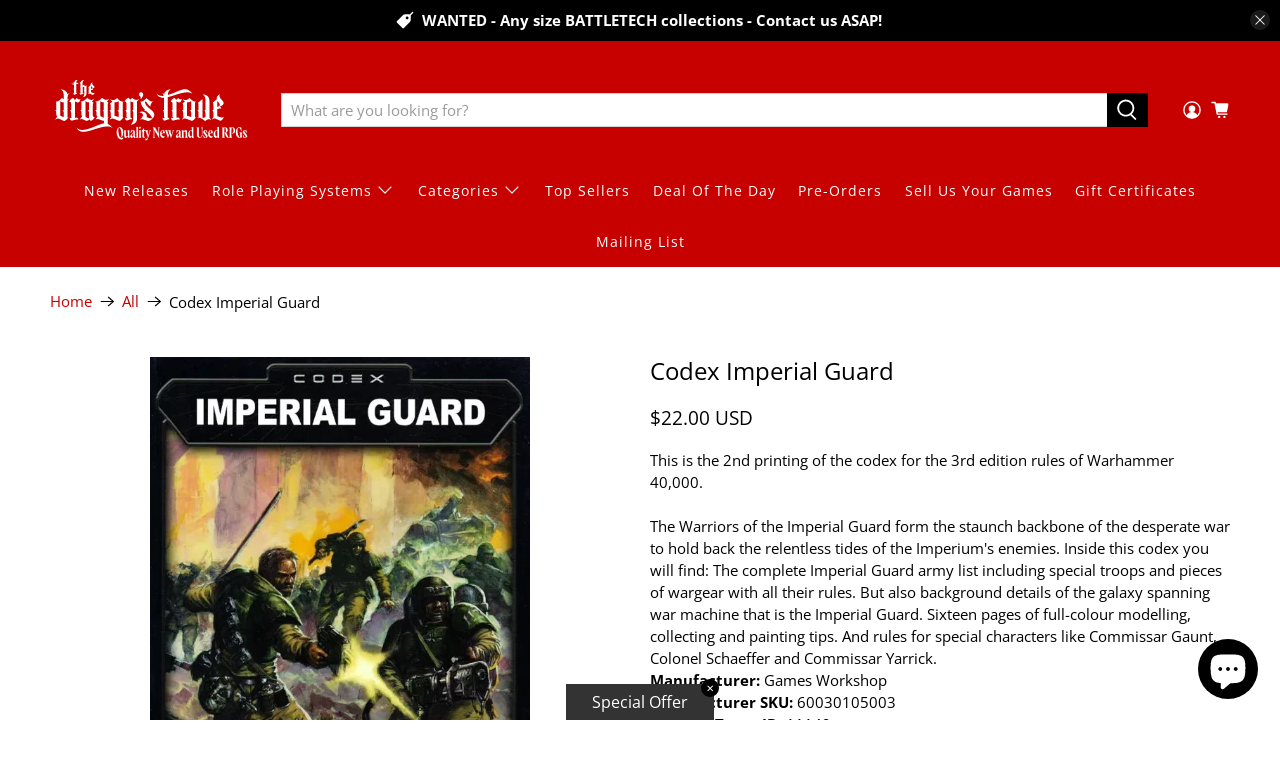

--- FILE ---
content_type: image/svg+xml
request_url: https://www.dragonstrove.com/cdn/shop/files/dragons_trove_logo_tagline_white_3x_671e2f81-740b-4323-b204-ab415e4335ea_200x.svg?v=1679949445
body_size: 5626
content:
<?xml version="1.0" encoding="utf-8"?>
<!-- Generator: Adobe Illustrator 27.3.1, SVG Export Plug-In . SVG Version: 6.00 Build 0)  -->
<svg version="1.1" id="Layer_1" xmlns="http://www.w3.org/2000/svg" xmlns:xlink="http://www.w3.org/1999/xlink" x="0px" y="0px"
	 viewBox="0 0 484.1 227.6" style="enable-background:new 0 0 484.1 227.6;" xml:space="preserve">
<style type="text/css">
	.st0{fill:#FFFFFF;}
	.st1{fill:#FFFFFF;stroke:#FFFFFF;stroke-width:0.35;stroke-miterlimit:10;}
</style>
<g>
	<g>
		<g>
			<path class="st0" d="M67.2,51.8c-0.8-0.8-1.7-1.2-2.7-1.2c-1,0-2.2,0.1-3.4,0.4v21.9c0.6,0,1.1,0.2,1.4,0.5c0.3,0.4,0.6,1,0.7,2
				c-0.3-0.3-0.8-0.4-1.4-0.3c-0.6,0.1-1.2,0.3-1.9,0.5c-0.7,0.3-1.4,0.5-2,0.8c-0.6,0.3-1.2,0.4-1.6,0.4c-0.7-0.2-1.3-0.6-1.8-1.4
				c-0.5-0.7-0.6-1.7-0.2-2.9c0.2,0.5,0.6,0.7,1.1,0.8c0.5,0,1.2,0,2.2-0.1c-0.5-0.1-1-0.3-1.3-0.6c-0.3-0.3-0.5-0.8-0.5-1.4v-5.1
				c0-0.8-0.2-1.4-0.4-2c-0.2-0.5-0.7-0.9-1.3-1.1c0.7-0.3,1.2-0.4,1.7-0.4V52.2c-1.3,0.2-2.5,0.1-3.6-0.4c-1.1-0.4-2-1.5-2.7-3.1
				c1.2,1,2.3,1.4,3.2,1.5c1,0,1.9-0.1,2.9-0.5c-0.1-0.7-0.3-1.4-0.8-2c-0.4-0.6-1-1.1-1.8-1.4c1.1,0,2.1,0.2,3.1,0.6
				c0.5-1.8,1.5-3.3,3-4.4c1.5-1.1,3.5-1.6,6.1-1.6c-0.8,0.3-1.5,0.7-2,1.2c-0.5,0.5-0.9,1.1-1.2,1.7c-0.3,0.6-0.5,1.3-0.6,2
				c-0.1,0.7-0.2,1.3-0.2,2c0.5-0.1,1.1-0.2,1.9-0.1c0.8,0.1,1.5,0.5,2.1,1.1C65.8,49.3,66.5,50.4,67.2,51.8z"/>
		</g>
		<g>
			<path class="st0" d="M88.1,53.7c-0.1,0.7-0.5,1.4-1.1,2.1c-0.6,0.7-1.3,1.3-2.2,1.8c0.3,0.2,0.6,0.5,0.9,0.7
				c0.3,0.2,0.7,0.5,1,0.7c-0.7-0.1-1,0.8-1,2.8v12.3c0,2.4-0.8,4.4-2.4,6c-1.6,1.6-3.9,2.4-7,2.4c1-0.3,1.8-0.9,2.3-1.6
				c0.5-0.7,1-1.5,1.2-2.4c0.3-0.9,0.4-1.7,0.5-2.5c0-0.8,0.1-1.5,0.1-2.1v-5c0-0.7-0.2-1.2-0.4-1.7c-0.2-0.5-0.6-0.8-1.2-1
				c0.7-0.3,1.2-0.4,1.6-0.4v-7.5c-1.2-0.1-2.3-0.6-3.4-1.4l-0.4,0.3v2.3v4.5v8.9c0.6,0,1.1,0.1,1.4,0.5c0.3,0.4,0.6,1,0.7,2
				c-0.3-0.3-0.8-0.4-1.4-0.3c-0.6,0.1-1.2,0.3-1.9,0.5c-0.7,0.3-1.4,0.5-2,0.8c-0.6,0.3-1.2,0.4-1.6,0.4c-0.7-0.2-1.3-0.6-1.8-1.3
				c-0.5-0.7-0.6-1.7-0.2-2.9c0.2,0.5,0.6,0.7,1.1,0.8c0.5,0,1.2,0,2.1-0.1c-0.5-0.1-1-0.3-1.3-0.6c-0.3-0.3-0.5-0.8-0.5-1.4v-2.5
				c-0.1-0.6-0.3-1.2-0.5-1.6c-0.2-0.5-0.6-0.8-1.2-0.9c0.7-0.3,1.2-0.4,1.7-0.4V61v-1.2c0-0.7-0.1-1.2-0.2-1.4
				c-0.2-0.3-0.7-0.5-1.4-0.7c0.6,0,1.1-0.1,1.6-0.2v-5.3v-0.4c0-0.4,0-0.9-0.1-1.4c-0.1-0.5-0.2-1-0.4-1.5c-0.2-0.5-0.5-1-0.8-1.4
				c-0.4-0.4-0.8-0.7-1.5-1c1.1,0,2.2,0.2,3.1,0.6c0.5-1.8,1.5-3.2,3-4.3c1.5-1.1,3.5-1.7,6.1-1.6c-1,0.3-1.8,0.9-2.3,1.6
				c-0.5,0.7-1,1.5-1.3,2.4c-0.3,0.9-0.5,1.7-0.5,2.5c0,0.8-0.1,1.5-0.1,2.1v5.3c0.4-0.4,0.9-0.8,1.3-1.1c0.4-0.4,0.9-0.8,1.3-1.4
				c0.6,0.8,1.3,1.4,2.1,1.9c0.8,0.5,1.6,0.8,2.5,0.9c0.9,0.1,1.7,0.1,2.4-0.1C86.9,54.8,87.5,54.4,88.1,53.7z"/>
		</g>
		<g>
			<path class="st0" d="M103.2,72.9c0.7-0.1,1.2-0.2,1.6-0.3c0.3-0.1,0.7-0.3,1.1-0.6c-0.5,1-1.1,1.9-1.6,2.8
				c-0.6,0.9-1.6,1.8-2.9,2.6c-1.7-0.7-3.2-1.3-4.5-1.9c-1.3-0.6-2.6-1.1-3.9-1.4c-0.9,0.1-1.5,0.3-2,0.6c-0.5,0.3-0.9,0.6-1.5,1.1
				c0.2-0.6,0.5-1.1,0.8-1.7c0.3-0.6,0.7-1.1,1.1-1.6v-2.1c0-0.7-0.2-1.3-0.4-1.8c-0.2-0.5-0.7-0.8-1.3-1c0.7-0.3,1.2-0.4,1.7-0.4
				v-6c-0.1-1.9-0.5-2.8-1.1-2.8c1.1-0.7,2.1-1.5,2.9-2.3c0.8-0.8,1.7-1.4,2.6-1.9c-0.3-1.3-0.1-2.7,0.6-4s2.1-2.6,4.2-3.8
				c-0.7,0.8-1.1,1.5-1.1,2.3c0,0.8,0.2,1.6,0.5,2.3c0.3,0.7,0.7,1.4,1.3,2c0.5,0.6,1,1.1,1.4,1.5l1.7,1.9c0.6,0.9,0.8,0.4,0.8,1.1
				c0,0.7-0.3,1.3-0.8,1.9c-0.5,0.6-1.1,1.1-1.9,1.6c-0.8,0.5-1.6,0.9-2.5,1.4c0.4,0.2,0.8,0.5,1.3,1.1c0.4,0.5,0.8,1.2,1.3,1.9
				c-0.8-0.6-1.7-0.8-2.7-0.6c-1,0.2-2.1,0.5-3.1,0.9v5.1c1.1,0.4,2.3,0.8,3.5,1.2S102.5,72.8,103.2,72.9z M99.9,59
				c-0.2-0.5-1.8-1.3-2.2-1.8c-0.2-0.2-0.4-0.5-0.5-0.6c-0.2-0.2-0.3-0.4-0.5-0.6v6.9c0.6-0.2,1.1-0.4,1.6-0.6
				c0.5-0.2,0.9-0.5,1.3-0.8c0.3-0.3,0.5-0.7,0.6-1C100.3,60,100.2,59.5,99.9,59z"/>
		</g>
		<g>
			<path class="st0" d="M42.7,86.8c-0.3,1.5-1.1,3-2.6,4.5V132c0.7-0.3,1.4-0.6,2-1c-0.6,0.9-1.2,1.7-1.7,2.5
				c-0.6,0.8-1.2,1.6-1.9,2.5c-0.7,0.9-1.6,1.7-2.6,2.4c-1,0.8-2.2,1.5-3.6,2.2c-1.8-0.6-3.3-1.2-4.6-1.8c-1.3-0.6-2.5-1.2-3.5-1.7
				c-1.1-0.5-2.1-1-3.2-1.5c-1.1-0.5-2.3-0.8-3.6-1.1c-1.9,0.2-3.3,0.5-4.2,1.1c-0.9,0.6-1.9,1.2-3.1,2c0.6-1.2,1.3-2.4,2-3.7
				c0.8-1.3,1.9-2.4,3.3-3.3c-1.8-1.6-2.7-4.1-2.7-7.5v-4.2c-0.2-0.9-0.5-1.7-0.9-2.4c-0.4-0.7-1.1-1.2-2-1.4
				c0.9-0.4,1.9-0.6,2.9-0.6V94.8c-0.4-0.3-1.1-0.6-2-0.9c3.4-0.2,6.3-1,8.6-2.6c2.3-1.6,4.8-3.8,7.4-6.7c1.1,1.3,2.4,2.4,4,3.3
				v-8.4c0-1,0-2.3-0.1-3.7c-0.1-1.4-0.4-2.9-0.8-4.5c-0.5-1.5-1.2-2.9-2.2-4.2c-1-1.3-2.4-2.2-4.2-2.8c4.6-0.1,8.2,0.9,10.9,2.9
				c2.7,2,4.5,4.6,5.3,7.7c1.6-0.7,3.5-1,5.6-1c-1,0.3-1.9,0.9-2.6,1.6c-0.7,0.7-1.2,1.5-1.5,2.4c-0.3,0.9-0.6,1.7-0.7,2.6
				c-0.1,0.9-0.2,1.7-0.2,2.5c-0.1,0.4-0.1,0.8-0.1,1.1c0,0.3,0,0.6,0,1v4C41.2,88.3,42.1,87.6,42.7,86.8z M23,128.4
				c1.3,0.3,2.6,0.6,3.9,1.1c1.3,0.5,2.6,1,3.8,1.5v-11.8c-0.2-1-0.5-1.9-0.9-2.7c-0.4-0.8-1.1-1.3-2-1.5c0.6-0.3,1.1-0.4,1.6-0.5
				c0.5-0.1,0.9-0.1,1.3-0.1V95.4c-1.3,0-2.6-0.2-4-0.6c-1.4-0.4-2.6-1-3.8-2l-0.6,0.5v29.5c0,0.9,0,1.9,0.1,2.7
				C22.3,126.5,22.6,127.4,23,128.4z"/>
		</g>
		<g>
			<path class="st0" d="M62.4,84.4c0.7,1.1,1.3,1.9,2,2.5c0.6,0.6,1.3,0.9,2,1.1c0.7,0.2,1.4,0.2,2.2,0.1c0.8-0.1,1.6-0.4,2.6-0.7
				c-0.3,1.5-0.7,3-1.3,4.3c-0.6,1.3-1.4,2.3-2.4,3c-1,0.7-2.2,0.9-3.6,0.8c-1.5-0.2-3.2-1-5.2-2.6l-0.6,0.4v39.2
				c0.5,0,1.2-0.1,2-0.2c0.9-0.1,1.7-0.1,2.5,0.1c0.8,0.2,1.6,0.7,2.3,1.3c0.7,0.7,1.2,1.8,1.5,3.5c-0.5-0.5-1.6-0.7-3.1-0.5
				c-1.6,0.2-3.3,0.5-5,0.9c-1.8,0.4-3.5,0.9-5.1,1.3c-1.6,0.4-2.8,0.6-3.6,0.6c-1.2-0.3-2.3-1.2-3.3-2.4c-1-1.3-1.1-3-0.4-5.1
				c0.5,0.8,1.2,1.2,2.1,1.3c0.9,0.1,2.2,0,3.9-0.1c-0.9-0.2-1.7-0.5-2.3-1c-0.6-0.5-0.9-1.4-0.9-2.6v-9.2c-0.2-1.3-0.4-2.4-0.8-3.4
				c-0.4-1-1.2-1.6-2.4-2c1.3-0.5,2.3-0.7,3.2-0.6v-15c0-1.4-0.2-2.7-0.7-3.8c-0.5-1.1-1.8-1.6-3.9-1.5c0.5-0.8,1-1.6,1.3-2.4
				c0.4-0.9,0.9-1.7,1.5-2.5c0.6-0.8,1.5-1.6,2.5-2.4c1-0.8,2.4-1.6,4.2-2.2c1.8,1.6,3,3.3,3.6,5.1c0.9-0.7,1.8-1.4,2.7-2.3
				C60.5,86.4,61.4,85.4,62.4,84.4z"/>
		</g>
		<g>
			<path class="st0" d="M101.3,127.7c0.2,0.9,0.6,1.6,1.2,2.2c0.6,0.6,1.7,0.9,3.3,0.8c-0.5,0.8-1,1.6-1.4,2.4
				c-0.4,0.9-0.9,1.7-1.5,2.5c-0.6,0.8-1.4,1.6-2.5,2.4c-1.1,0.8-2.5,1.6-4.3,2.2c-0.7-0.7-1.3-1.3-1.7-1.9
				c-0.5-0.6-0.8-1.2-1.1-1.9c-0.8,0.9-1.7,1.6-2.7,2.2c-1.1,0.6-2.3,1.2-3.8,1.6c-2.1-0.4-4.3-1.2-6.5-2.3
				c-2.2-1.1-4.1-1.8-5.8-2.2c-1.3,0.2-2.2,0.3-2.8,0.4c-0.6,0.1-1.2,0.5-1.9,1.1c0.8-1.3,1.5-2.6,2.3-3.9c0.8-1.3,1.8-2.6,3.2-3.8
				c-0.9-1.4-1.4-2.9-1.4-4.6v-4.7c-0.1-1.4-0.3-2.6-0.7-3.6c-0.4-1-1.2-1.7-2.4-2c1.2-0.5,2.2-0.7,3.1-0.6V97.3
				c0-1.3-0.1-2-0.4-2.3c-0.3-0.6-1.2-1.1-2.6-1.4c3.4-0.2,6.4-1,9.1-2.6c2.6-1.6,5.3-3.8,7.9-6.7c1,1.3,2.3,2.3,3.7,3.2
				c1.4,0.9,2.9,1.4,4.5,1.7c1.5,0.3,3,0.2,4.3-0.2c1.4-0.4,2.5-1.2,3.5-2.4c-0.2,1.2-0.7,2.3-1.6,3.4c-0.9,1.1-2,2-3.3,2.9
				c1.4,1.2,2.7,2.3,4.1,3.2c-1-0.1-1.6,1.6-1.8,5V127.7z M90.2,133.8c0.4-0.1,0.8-0.1,1.1-0.2c0.3,0,0.6-0.1,1-0.2
				c-0.2-0.9-0.3-1.9-0.3-2.8c0-0.9-0.1-1.9-0.1-2.9v-7.7c-0.2-1.3-0.4-2.4-0.8-3.3c-0.4-0.9-1.2-1.6-2.4-1.9
				c1.4-0.5,2.4-0.7,3.2-0.6V95.2c-1.4,0-2.7-0.2-4-0.6c-1.3-0.4-2.6-1-3.9-2l-0.6,0.5v31.8c0,1,0,2.1,0.1,3.1
				c0.1,1.1,0.4,2.1,0.9,3c0.9,0.6,1.9,1.1,2.7,1.5C87.9,133,89,133.4,90.2,133.8z"/>
		</g>
		<g>
			<path class="st0" d="M173.3,132c0.4-0.2,0.8-0.3,1.2-0.4c0.4-0.1,0.8-0.4,1.2-0.7c-0.6,0.9-1.2,1.7-1.7,2.5
				c-0.6,0.8-1.2,1.6-1.9,2.5c-0.7,0.9-1.6,1.7-2.6,2.4c-1,0.8-2.2,1.5-3.6,2.2c-2.6-0.9-5.3-1.9-8.4-3.2c-3-1.3-5.9-2.2-8.5-2.8
				c-1.9,0.2-3.3,0.5-4.2,1.1c-0.9,0.6-2,1.2-3.1,2c0.4-1,1-2.1,1.7-3.1c0.7-1.1,1.5-2.1,2.6-3c-1-1.5-1.5-3.6-1.5-6.1v-5.1
				c-0.2-1.3-0.5-2.4-0.9-3.3c-0.4-0.9-1.2-1.6-2.3-1.9c0.7-0.3,1.3-0.4,1.8-0.5c0.5-0.1,1-0.1,1.4-0.1v-11.2c-0.2-3.3-0.8-5-1.9-5
				c1.2-0.8,2.3-1.6,3.3-2.4c1-0.9,1.9-1.7,2.9-2.4c-1.4-0.9-2.5-1.8-3.4-2.9c-0.9-1.1-1.5-2.3-1.7-3.5c0.8,1.2,1.9,2,3.3,2.4
				c1.4,0.4,3,0.4,4.6,0.2c1.6-0.3,3.2-0.8,4.7-1.7c1.5-0.9,2.7-1.9,3.6-3.2c4.8,5.9,10.1,9,16.1,9.3c-1.2,0.4-2,0.9-2.3,1.4
				c-0.2,0.3-0.3,1.2-0.3,2.4V132z M154,128.1c1.4,0.3,3,0.6,4.7,1.2c1.7,0.5,3.4,1,5.1,1.5v-10.7c-0.2-1.2-0.4-2.3-0.8-3.3
				c-0.4-1-1.2-1.6-2.4-2c0.7-0.3,1.3-0.4,1.8-0.5c0.5-0.1,1-0.1,1.4-0.1V97.3v-4.1l-0.6-0.5c-1.4,1.2-3,2-4.5,2.3
				c-1.6,0.3-3.2,0.3-4.8,0v30c0,0.5,0,1,0,1.5C153.9,127.1,153.9,127.6,154,128.1z"/>
		</g>
		<g>
			<path class="st0" d="M196.6,84.3c1,1.3,2.3,2.3,3.8,3.2c1.5,0.9,3,1.4,4.5,1.7c1.5,0.3,2.9,0.2,4.3-0.2c1.4-0.4,2.6-1.2,3.5-2.4
				c-0.2,1.1-0.6,2.2-1.4,3.1c-0.8,1-1.7,1.9-2.9,2.7v41.7c0,4.3-1.4,7.9-4.2,10.8c-2.8,2.9-7,4.4-12.7,4.3c1.8-0.6,3.2-1.5,4.2-2.8
				c1-1.3,1.7-2.7,2.2-4.2c0.5-1.5,0.8-3,0.9-4.5c0.1-1.4,0.1-2.7,0.1-3.7v-14.1c-0.1-1.3-0.3-2.4-0.8-3.3c-0.4-0.9-1.2-1.6-2.3-1.9
				c0.9-0.4,2-0.6,3.1-0.6V95c-2.2-0.2-4.3-1-6.1-2.4l-0.6,0.5v39.2c1-0.1,1.8,0.2,2.4,0.8c0.6,0.6,1.1,1.8,1.4,3.5
				c-0.6-0.5-1.4-0.7-2.5-0.5c-1.1,0.2-2.2,0.5-3.5,1c-1.2,0.5-2.4,0.9-3.6,1.4c-1.1,0.5-2.1,0.7-2.9,0.7c-1.2-0.3-2.3-1.1-3.3-2.4
				c-1-1.2-1.1-3-0.3-5.2c0.4,0.9,1.1,1.3,2,1.4c0.9,0.1,2.2,0,3.9-0.3c-0.9-0.2-1.7-0.5-2.3-1c-0.6-0.5-0.9-1.3-0.9-2.4v-9.6
				c-0.2-1.2-0.4-2.3-0.8-3.2c-0.4-0.9-1.1-1.6-2.2-1.9c0.9-0.4,2-0.6,3.1-0.6V99.2c0-1.5-0.2-2.9-0.7-4c-0.5-1.1-1.8-1.6-3.9-1.5
				c0.5-0.8,1-1.6,1.3-2.4c0.4-0.9,0.9-1.7,1.5-2.5c0.6-0.8,1.5-1.6,2.6-2.4c1.1-0.8,2.5-1.5,4.3-2.2c1.6,1.4,2.8,3.1,3.4,5
				c0.9-0.7,1.8-1.4,2.7-2.3C194.8,86.1,195.7,85.2,196.6,84.3z"/>
		</g>
		<g>
			<path class="st0" d="M223,78.2c-0.4,1.4-1.3,3.3-2.9,5.8c-1.8,2.8-3.1,4.1-3.8,3.8c1.1-2.2,1.4-4,0.8-5.6
				c-1.2-0.6-2.1-1.4-2.8-2.3c-0.7-0.9-1.1-1.9-1.1-2.9c0-7.5,5.4-6.6,6.9-5.8C222.9,73.2,223.8,75.5,223,78.2z"/>
		</g>
		<g>
			<path class="st0" d="M227.9,97.5c0.8,2.2,2,4.2,3.6,6.1c1.7,1.8,3.5,3.6,5.4,5.2c1.9,1.7,3.8,3.3,5.8,4.9c1.9,1.6,3.5,3.3,4.9,5
				c1.3,1.7,2.1,3.5,2.4,5.4c0.3,1.9-0.1,3.9-1.3,6.1c-1.4,2.5-3.2,4.7-5.4,6.6c-2.3,1.9-4.8,3.2-7.6,3.8c-2.5-0.4-5-1.2-7.6-2.3
				c-2.6-1.1-5-1.8-7.1-2.2c-1.5,0.2-2.7,0.3-3.4,0.4c-0.7,0.1-1.5,0.5-2.4,1.1c0.7-0.9,1.6-1.8,2.6-2.9c1.1-1.1,0.8-1,1.8-2.2
				c1-1.2,1.8-2.4,2.4-3.6c0.6-1.2,0.9-2.4,0.7-3.6c-0.2-0.9-0.6-1.6-1.2-2.4c-0.6-0.7-1.4-1.3-2.2-1.8c-0.8-0.5-1.7-0.8-2.7-0.9
				c-1-0.1-1.9,0-2.6,0.3c1-1.4,2.3-2.2,3.8-2.6c1.5-0.4,3.1-0.4,4.6-0.1c1.5,0.3,3,0.9,4.3,1.7c1.4,0.8,2.4,1.7,3.1,2.7
				c2.2,2.5,2.7,7.4,1.8,8.7c1.4,0.7,2.8,1.3,4,1.9c1.2,0.6,2.6,1,4.2,1.3c1.1-0.1,2-0.2,2.7-0.4c0.7-0.2,1.4-0.5,2-0.8
				c-0.3-1.1-0.8-2.3-1.6-3.5c-0.8-1.2-1.8-2.5-3-3.8c-1.2-1.3-2.5-2.7-4-4c-1.4-1.4-2.9-2.8-4.5-4.2c-0.9-0.7-1.9-1.2-2.8-1.5
				c-0.9-0.3-1.9-0.1-2.8,0.4c0.4-1.4,1-2.4,1.7-2.8c-2.5-2.6-4.6-5.2-6.5-7.9c-1.9-2.7-2.9-5.5-3.2-8.3c-0.1-0.4-0.1-1-0.1-1.8
				c-0.3-0.6-1.2-1.1-2.6-1.4c3.4-0.2,6.3-1,8.7-2.6c2.4-1.6,4.9-3.8,7.5-6.7c1,1.3,2.3,2.6,3.8,3.8c1.5,1.3,3.1,2.3,4.6,3.2
				c1.5,0.9,3,1.4,4.4,1.5c1.4,0.2,2.5-0.2,3.3-1.2c-0.3,0.6-0.7,1.1-1.2,1.5c-0.4,0.4-0.9,0.9-1.3,1.3c-1.5,1.7-2.7,3.7-3.5,6.1
				c-0.8,2.3-0.8,1.8-0.1,4.6c-3.4-1.9-9.5-7.4-8.7-9.9c-0.7-0.3-1.4-0.7-2.2-1.2c-0.8-0.4-1.6-0.9-2.4-1.5l-0.6,0.5
				c0,0.7,0,1.4,0.1,2C227.7,96.1,227.8,96.8,227.9,97.5z"/>
		</g>
	</g>
	<g>
		<g>
			<path class="st0" d="M307.9,84.3c0.7,1.1,1.3,1.9,2,2.5c0.6,0.6,1.3,0.9,2,1.1c0.7,0.2,1.4,0.2,2.2,0.1c0.8-0.1,1.6-0.4,2.6-0.7
				c-0.3,1.5-0.7,3-1.3,4.3c-0.6,1.3-1.4,2.3-2.4,3c-1,0.7-2.2,0.9-3.6,0.8c-1.4-0.2-3.2-1-5.2-2.6l-0.6,0.4v39.2
				c0.5,0,1.2-0.1,2-0.2c0.9-0.1,1.7-0.1,2.5,0.1c0.8,0.2,1.6,0.7,2.3,1.3c0.7,0.7,1.2,1.8,1.5,3.5c-0.5-0.5-1.6-0.7-3.1-0.5
				c-1.6,0.2-3.3,0.5-5,0.9c-1.8,0.4-3.5,0.9-5.1,1.3c-1.6,0.4-2.8,0.6-3.6,0.6c-1.2-0.3-2.3-1.2-3.3-2.4c-1-1.3-1.1-3-0.4-5.1
				c0.5,0.8,1.2,1.2,2.1,1.3c0.9,0.1,2.2,0,3.9-0.1c-0.9-0.2-1.7-0.5-2.3-1c-0.6-0.5-0.9-1.4-0.9-2.6v-9.2c-0.2-1.3-0.4-2.4-0.8-3.4
				c-0.4-1-1.2-1.6-2.4-2c1.3-0.5,2.3-0.7,3.2-0.6v-15c0-1.4-0.2-2.7-0.7-3.8c-0.5-1.1-1.8-1.6-3.9-1.5c0.5-0.8,1-1.6,1.3-2.4
				c0.4-0.9,0.9-1.7,1.5-2.5c0.6-0.8,1.5-1.6,2.5-2.4c1-0.8,2.4-1.6,4.2-2.2c1.8,1.6,3,3.3,3.6,5.1c0.9-0.7,1.8-1.4,2.7-2.3
				C306.1,86.2,307,85.3,307.9,84.3z"/>
		</g>
		<g>
			<path class="st0" d="M348.7,131.8c0.4-0.2,0.8-0.3,1.2-0.4c0.4-0.1,0.8-0.4,1.2-0.7c-0.6,0.9-1.2,1.7-1.7,2.5
				c-0.6,0.8-1.2,1.6-1.9,2.5c-0.7,0.9-1.6,1.7-2.6,2.4c-1,0.8-2.2,1.5-3.6,2.2c-2.6-0.9-5.3-1.9-8.4-3.2c-3-1.3-5.9-2.2-8.5-2.8
				c-1.9,0.2-3.3,0.5-4.2,1.1c-0.9,0.6-2,1.2-3.1,2c0.4-1,1-2.1,1.7-3.1c0.7-1.1,1.5-2.1,2.6-3c-1-1.5-1.5-3.6-1.5-6.1v-5.1
				c-0.2-1.3-0.5-2.4-0.9-3.3c-0.4-0.9-1.2-1.6-2.3-1.9c0.7-0.3,1.3-0.4,1.8-0.5c0.5-0.1,1-0.1,1.4-0.1v-11.2c-0.2-3.3-0.8-5-1.9-5
				c1.2-0.8,2.3-1.6,3.3-2.4c1-0.9,1.9-1.7,2.9-2.4c-1.4-0.9-2.5-1.8-3.4-2.9c-0.9-1.1-1.5-2.3-1.7-3.5c0.8,1.2,1.9,2,3.3,2.4
				c1.4,0.4,3,0.4,4.6,0.2c1.6-0.3,3.2-0.8,4.7-1.7c1.5-0.9,2.7-1.9,3.6-3.2c4.8,5.9,10.1,9,16.1,9.3c-1.2,0.4-2,0.9-2.3,1.4
				c-0.2,0.3-0.3,1.2-0.3,2.4V131.8z M329.4,128c1.4,0.3,3,0.6,4.7,1.2c1.7,0.5,3.4,1,5.1,1.5v-10.7c-0.2-1.2-0.4-2.3-0.8-3.3
				c-0.4-1-1.2-1.6-2.4-2c0.7-0.3,1.3-0.4,1.8-0.5c0.5-0.1,1-0.1,1.4-0.1V97.2v-4.1l-0.6-0.5c-1.4,1.2-3,2-4.5,2.3
				c-1.6,0.3-3.2,0.3-4.8,0v30c0,0.5,0,1,0,1.5C329.3,127,329.3,127.5,329.4,128z"/>
		</g>
		<g>
			<path class="st0" d="M386.1,135.4c0.8,1.1,1.2,2.3,1.4,3.5c-0.8-1.1-1.8-1.9-3-2.3c-1.2-0.4-2.5-0.5-3.9-0.3
				c-1.4,0.3-2.7,0.8-4,1.7c-1.3,0.9-2.5,1.9-3.4,3.2c-1.2-1.4-2.5-2.7-4-3.8c-1.5-1.1-3.1-2-4.7-2.8c-1.7-0.8-3.3-1.4-5-1.9
				c-1.7-0.5-3.3-0.7-4.9-0.8c1.3-0.4,2-0.9,2.2-1.4c0.3-0.3,0.4-0.9,0.4-2v-8.4c-0.2-1.2-0.5-2.2-0.9-3.1s-1.1-1.5-2.2-1.9
				c1.3-0.4,2.3-0.6,3.1-0.6v-13c-0.2-3.4-0.8-5.1-1.9-5c2.3-1.4,4.3-3,5.9-4.7c1.7-1.7,3.5-2.8,5.4-3.5v15.3v24.8v4.1l3.2,0.5
				c1.3-1,2.6-1.7,4-2.2v-10.6c-0.2-1.2-0.4-2.3-0.8-3.2c-0.4-0.9-1.1-1.6-2.2-1.9c0.9-0.4,2-0.6,3.1-0.6V91.6c0-1,0-2.3-0.1-3.8
				c-0.1-1.5-0.4-3-0.9-4.5c-0.5-1.5-1.3-2.9-2.2-4.2c-1-1.3-2.4-2.3-4.2-2.9c5.6,0,9.8,1.5,12.7,4.3c2.8,2.9,4.2,6.5,4.2,10.9v41
				C384.3,133.3,385.3,134.3,386.1,135.4z"/>
		</g>
		<g>
			<path class="st0" d="M414.2,132.2c1.3-0.2,2.2-0.3,2.8-0.5c0.6-0.2,1.2-0.6,1.9-1.2c-0.9,1.7-1.9,3.4-2.9,5
				c-1,1.6-2.8,3.2-5.2,4.6c-3-1.2-5.6-2.3-8-3.4c-2.3-1.1-4.7-1.9-7-2.5c-1.5,0.2-2.7,0.5-3.5,1c-0.8,0.5-1.7,1.2-2.6,1.9
				c0.4-1,0.9-2,1.4-3.1c0.5-1,1.2-2,2-2.9v-11.6c-0.1-1.2-0.3-2.2-0.8-3.1c-0.4-0.9-1.2-1.5-2.3-1.9c1.2-0.5,2.2-0.7,3.1-0.6v-13
				c-0.2-3.3-0.8-5-1.9-5c2-1.3,3.7-2.6,5.2-4c1.5-1.4,3-2.5,4.7-3.4c-0.6-2.4-0.2-4.8,1.1-7.2c1.3-2.4,3.8-4.7,7.5-6.7
				c-1.3,1.4-1.9,2.7-1.9,4.2c0,1.4,0.3,2.8,0.8,4.1c0.6,1.3,1.3,2.5,2.2,3.6c0.9,1.1,1.7,2,2.4,2.7l3.1,3.5c1,1.5,1.5,2.9,1.5,4.2
				c0,1.2-0.5,2.4-1.3,3.5c-0.9,1.1-2,2-3.4,2.9c-1.4,0.9-2.9,1.7-4.5,2.4c0.8,0.3,1.5,1,2.2,1.9c0.7,0.9,1.5,2.1,2.4,3.5
				c-1.5-1.1-3.1-1.4-4.9-1c-1.8,0.4-3.7,1-5.6,1.7v17c2,0.7,4.2,1.4,6.3,2.2C411.1,131.5,412.9,132,414.2,132.2z M408.2,99.5
				c-0.4-0.9-1-1.9-1.7-2.8c-0.7-0.9-1.5-1.8-2.2-2.6c-0.3-0.4-0.7-0.8-1-1.2c-0.3-0.3-0.6-0.7-0.8-1.2v14.6c1-0.3,2-0.7,2.9-1.2
				c0.9-0.4,1.6-0.9,2.2-1.5c0.6-0.6,1-1.2,1.2-1.9C408.9,101.2,408.7,100.4,408.2,99.5z"/>
		</g>
	</g>
	<g>
		<path class="st0" d="M140,149c-0.9-0.5-1.8-1-2.7-1.4c0.1-1.5,0.1-3.5,0.1-4.3v-8.9c0.4-0.6,0.8-1.2,1.1-1.8
			c0.3-0.6,0.6-1.2,0.9-1.8c-0.4,0.3-0.8,0.5-1.1,0.7c-0.3,0.2-0.6,0.4-1,0.6V101c0.1-3.3,0.7-5,1.9-5c-1.7-1.1-3.1-2.2-4.2-3.2
			c1.4-0.8,2.5-1.7,3.3-2.8c0.8-1.1,1.4-2.3,1.5-3.5c-0.9,1.2-2.1,2-3.4,2.4c-1.4,0.4-2.8,0.4-4.3,0.2c-1.5-0.3-3-0.8-4.5-1.7
			c-1.5-0.9-2.7-1.9-3.7-3.2c-2.6,2.9-5.3,5.1-7.9,6.7c-2.6,1.6-5.6,2.5-9,2.7c1.3,0.3,2.1,0.7,2.6,1.3c0.1,0.2,0.2,0.4,0.3,0.8
			c0.1,0.4,0.1,0.9,0.1,1.6v16.6c-0.8,0-1.8,0.2-3.1,0.6c0.9,0.3,1.6,0.9,2.1,1.7c0.5,0.8,0.8,1.7,1,2.7v4.2c0,3.4,0.9,5.9,2.7,7.5
			c-1.2,1-2.2,2.1-2.9,3.2c-0.8,1.1-1.6,2.3-2.4,3.5c0.8-0.6,1.5-1,2.3-1.2c0.8-0.2,1.9-0.3,3.5-0.5c2.1,0.3,4.5,1.1,7,2.2
			c2.6,1.1,5.1,1.9,7.7,2.3h0.1v3.3v2.5c-1.8,0.4-3.7,0.9-5.8,1.6c-3.3,1.1-6.7,2.4-10.4,3.9c-3.6,1.5-7.4,3-11.2,4.5
			c-3.9,1.5-7.7,2.9-11.4,4c-4.9,1.5-9.8,2-9.8,2c-3.7,0.4-7,0.2-10-0.7c-3-0.9-5.6-2.7-7.6-5.4c1.6,4.3,4,7.3,7.1,8.8
			c3.1,1.5,6.8,2.2,10.9,2c3.9-0.2,9.5-1.4,9.5-1.4c3.4-0.8,6.9-1.7,10.6-2.9c3.7-1.2,7.3-2.3,11-3.5c3.7-1.2,7.3-2.2,10.9-3.1
			c3.6-0.9,7-1.5,10.4-1.9c3.3-0.3,6.4-0.2,9.3,0.3c2.9,0.6,5.4,1.7,7.7,3.5C146.2,153.7,143.2,150.8,140,149z M127.9,114.1
			c-0.8,0-1.8,0.2-3.1,0.6c1.1,0.3,1.9,1,2.2,1.9c0.4,0.9,0.7,1.9,0.8,3.1v12.8c-1.2-0.4-2.3-0.9-3.5-1.5c-1.1-0.6-2.5-1.2-4.1-1.9
			c-0.4-0.9-0.7-1.9-0.8-2.9c-0.1-1-0.2-2-0.2-2.9v-30l0.8-0.5c1.2,0.9,2.5,1.6,3.8,2c1.4,0.4,2.7,0.6,4,0.5V114.1z"/>
	</g>
	<g>
		<path class="st0" d="M333.7,66.3c-0.9-0.5-1.8-1-2.7-1.4l0,0c-4.6-2.4-9.3-1.5-9.3-1.5c-1.8,0.4-3.7,0.9-5.8,1.6
			c-3.3,1.1-6.7,2.4-10.4,3.9c-3.6,1.5-7.4,3-11.2,4.5c-3.9,1.5-7.7,2.9-11.4,4c0-1.1,0.1-2.3,0.3-3.6c0.2-1.3,0.6-2.6,1.1-3.9
			c0.5-1.3,1.3-2.4,2.2-3.5c1-1.1,2.2-1.9,3.8-2.4c-4.6,0-8.3,1-11,2.9c-2.7,2-4.5,4.5-5.4,7.7c-1.7-0.7-3.5-1-5.5-0.9
			c1.4,0.4,2.5,1.2,3.1,2.3c0.6,1.1,1.1,2.3,1.5,3.5c-3.7,0.4-7,0.2-10-0.7c-3-0.9-5.6-2.7-7.6-5.4c1.6,4.3,4,7.3,7.1,8.8
			c3.1,1.5,6.8,2.2,10.9,2v30.2c-0.8-0.1-1.8,0.1-3.2,0.6c1.2,0.3,2,1,2.4,1.9c0.4,0.9,0.7,2.1,0.8,3.5v9.2c0,1.2,0.3,2,0.9,2.5
			c0.6,0.5,1.4,0.8,2.3,1c-1.7,0.3-3,0.3-3.9,0.3c-0.9-0.1-1.6-0.5-2-1.3c-0.8,2.1-0.7,3.8,0.3,5c1,1.2,2.1,2.1,3.3,2.5
			c0.8,0,1.7-0.2,2.9-0.7c1.1-0.5,2.3-0.9,3.5-1.4c1.2-0.5,2.3-0.8,3.4-1c1.1-0.2,1.9,0,2.4,0.5c-0.3-1.8-0.7-3-1.3-3.6
			c-0.6-0.6-1.4-0.9-2.4-0.9V129V82.6c3.4-0.8,6.9-1.7,10.6-2.9c3.7-1.2,7.3-2.3,11-3.5c3.7-1.2,7.3-2.2,10.9-3.1
			c3.6-0.9,7-1.5,10.4-1.9c3.3-0.3,6.4-0.2,9.3,0.3c2.9,0.6,5.4,1.7,7.7,3.5C339.9,71,336.9,68.1,333.7,66.3z"/>
	</g>
</g>
<g>
	<path class="st1" d="M160.2,181.8c1.5-1,2.7-1.3,4-1.2c-3.5-1.8-5.2-7.1-5.2-12.2c0-6.5,2.5-12.8,7.9-12.8c5.4,0,7.8,6.6,7.8,12.8
		c0,6.4-2.4,12.6-7.6,12.8c1.3,0.4,2.6,0.8,4.1,0.8c1.6,0,2.6-0.5,2.6-1.5h0.1c0.1,0.1,0.5,0.5,0.5,1.3c0,1.5-1.4,3.4-4.1,3.4
		C165.7,185.2,163.5,179.5,160.2,181.8z M168.4,180.2c1.6,0,2.4-2.1,2.4-6.1c0-6.2-1.9-17.5-5.7-17.5c-1.6,0-2.4,2.1-2.4,6.1
		C162.8,168.8,164.7,180.2,168.4,180.2z"/>
	<path class="st1" d="M177.5,176.5v-8.6c0-2.5-0.7-3.8-1-4.3l4.5-1v12.6c0,1.6,0.5,3,2.3,3c1.2,0,2.3-0.6,2.8-1v-9.4
		c0-2.5-0.7-3.8-1-4.3l4.5-1v14c0,2.1,0.7,3.1,1,3.6l-4.5,1v-3.3c-1.2,1.2-3.3,3.3-5.6,3.3C178.5,181.2,177.5,179.7,177.5,176.5z"/>
	<path class="st1" d="M192,177.7c0-5.3,7.5-6.1,7.5-11.5c0-0.9-0.2-2.8-1.4-2.8c-1.5,0-4.1,5.1-5,6.3H193c0.2-2.1,0.4-4.2,0.6-6.1
		c1.2-0.5,3.3-0.9,4.9-0.9c3.3,0,4.5,1.6,4.5,4.9v10c0,1,0.4,1.6,1.5,1.6c0.1,0,0.4,0,0.6-0.2c0,1-1.5,2.2-2.9,2.2
		c-1.5,0-2.6-1.4-2.6-3.2c0-0.2,0-0.3-0.1-0.3c-0.7,0-1.5,3.5-4.3,3.5C193.4,181.2,192,180,192,177.7z M197.4,178.2
		c0.8,0,2.1-1.5,2.1-3.2v-3.8c0-0.7-0.1-0.8-0.3-0.8c-0.8,0-3.5,2.1-3.5,5.4C195.7,177.6,196.6,178.2,197.4,178.2z"/>
	<path class="st1" d="M207,177.3v-17.8c0-2.1-0.7-3.1-1-3.6l4.5-1.1v22.5c0,2.1,0.7,3.1,1,3.6H206C206.3,180.4,207,179.4,207,177.3z
		"/>
	<path class="st1" d="M213.9,177.3v-10.1c0-2.1-0.7-3.1-1-3.6l4.5-1v14.6c0,2.1,0.7,3.1,1,3.6h-5.5
		C213.3,180.4,213.9,179.4,213.9,177.3z M215.5,154.3c1.1,0,2,0.8,2,2.1c0,1.9-2.3,2.7-2.9,2.9c-0.5-0.4-1.3-1.5-1.3-2.6
		C213.3,155.3,214.2,154.3,215.5,154.3z"/>
	<path class="st1" d="M221.4,177.6V165h-2.1l5.6-7.3v5.3c1.2,0,2.2,0,2.9-0.1l-0.6,2h-2.3v11.8c0,1.4,0.6,2.4,1.9,2.4
		c0.2,0,0.6,0,1.1-0.2h0c-0.3,0.9-2.3,2.2-3.7,2.2C222.6,181.2,221.4,179.8,221.4,177.6z"/>
	<path class="st1" d="M228.5,186.5V183c0.9,0.3,1.8,0.4,2.5,0.4c2,0,3.3-0.9,3.3-2.8c0-1.5-0.7-3.3-1.4-5.3l-2.6-7.9
		c-0.8-2.5-1.5-3.6-2.5-4.3h6.8c-1.2,0.7-1.2,1.8-0.5,4.3l2.2,7.8l2.3-7.8c0.7-2.5,0.5-3.6-0.4-4.3h3.8c-1,0.7-1.7,1.8-2.5,4.3
		l-4.1,12.8c-0.8,2.4-2.2,6.9-5.2,6.9C229.3,187.1,228.6,186.7,228.5,186.5z"/>
	<path class="st1" d="M249.7,161.2v13.1c0,5.3,0.6,5.7,2.4,6.5h-5.7c1.7-0.8,2.2-1.2,2.2-6.5v-11.8c0-5.3-0.7-5.7-2.4-6.5h5.7
		c0.1,1,0.9,2.1,1.7,3.6l6.8,12.2v-9.3c0-5.3-0.6-5.7-2.2-6.5h5.5c-1.7,0.8-2.2,1.2-2.2,6.5v9c0,3.7,0,5.3,0.3,10.1h-0.2
		L249.7,161.2z"/>
	<path class="st1" d="M264.1,171.8c0-5.1,2.7-9.1,6.4-9.1c2.7,0,4.8,2.1,4.7,5.5c0,0.9-0.2,1.7-0.6,2.2h-5.9c-0.9,0-1.2,0.2-1.2,1
		c0,2.6,2,6.6,6,6.6c0.9,0,1.7-0.2,2.3-1c-0.5,1.9-2.1,4.1-4.9,4.1C267.1,181.2,264.1,177.1,264.1,171.8z M268.6,169.7
		c1.6,0,3-0.8,3-3.6c0-1.3-0.3-2.6-1.6-2.6c-1.2,0-2.8,1.2-2.8,4.5C267.2,169.1,267.4,169.7,268.6,169.7z"/>
	<path class="st1" d="M275.7,163h6.5c-0.9,0.7-0.9,1.8-0.1,4.3l2.3,7.8l1.2-3.6c0.9-2.9,0-6.9-2.1-8.5h6.2c-0.9,0.7-0.9,1.8-0.2,4.3
		l2.3,7.8l2.5-7.8c0.8-2.5,0.5-3.6-0.4-4.3h3.7c-1,0.7-1.6,1.8-2.4,4.3l-4.7,14.2h0l-3.7-11.1l-3.7,11.1h0l-4.7-14.2
		C277.5,164.8,276.8,163.7,275.7,163z"/>
	<path class="st1" d="M302.5,177.7c0-5.3,7.5-6.1,7.5-11.5c0-0.9-0.2-2.8-1.4-2.8c-1.5,0-4.1,5.1-5,6.3h-0.1
		c0.2-2.1,0.4-4.2,0.6-6.1c1.2-0.5,3.3-0.9,4.9-0.9c3.3,0,4.5,1.6,4.5,4.9v10c0,1,0.4,1.6,1.5,1.6c0.1,0,0.4,0,0.6-0.2
		c0,1-1.5,2.2-2.9,2.2c-1.5,0-2.6-1.4-2.6-3.2c0-0.2,0-0.3-0.1-0.3c-0.7,0-1.5,3.5-4.3,3.5C303.9,181.2,302.5,180,302.5,177.7z
		 M307.8,178.2c0.8,0,2.1-1.5,2.1-3.2v-3.8c0-0.7-0.1-0.8-0.3-0.8c-0.8,0-3.5,2.1-3.5,5.4C306.2,177.6,307,178.2,307.8,178.2z"/>
	<path class="st1" d="M325.9,177.3v-8.7c0-1.6-0.5-3-2.3-3c-1.2,0-2.3,0.6-2.8,1v10.7c0,2.1,0.7,3.1,1,3.6h-5.5c0.4-0.5,1-1.5,1-3.6
		v-10.1c0-2.1-0.7-3.1-1-3.6l4.5-1v3.3c1.2-1.2,3.3-3.3,5.6-3.3c2,0,3.1,1.5,3.1,4.7v9.9c0,2.1,0.7,3.1,1,3.6h-5.5
		C325.2,180.4,325.9,179.4,325.9,177.3z"/>
	<path class="st1" d="M332,172.9c0-5.6,2.8-10.2,7.5-10.2h1.6v-3.2c0-2.1-0.7-3.1-1-3.6l4.5-1.1v22.4c0,2.1,0.7,3.1,1,3.6l-4.5,0.6
		v-4.2c-0.4,1.2-2,4-4.3,4C334.2,181.2,332,177.8,332,172.9z M339.2,177.9c1.3,0,1.9-0.8,1.9-1.4v-10c0-2.2-0.8-3.2-2-3.2
		c-2.2,0-3.7,3-3.7,6.7C335.4,173.4,336.2,177.9,339.2,177.9z"/>
	<path class="st1" d="M353.5,173.6v-11.2c0-5.3-0.5-5.7-1.6-6.5h6.9c-0.9,0.8-1.4,1.2-1.4,6.5v11.2c0,3.7,1.4,6.3,4.1,6.3
		c2.7,0,3.8-2.6,3.8-6.3v-11.2c0-5.3-0.6-5.7-1.7-6.5h4.4c-1.2,0.8-1.7,1.2-1.7,6.5v11.2c0,4.1-1.6,7.5-6.2,7.5
		S353.5,177.7,353.5,173.6z"/>
	<path class="st1" d="M369.2,180l-0.2-6.3c1,3.2,3.4,6.8,5.5,6.8c0.7,0,1.4-0.4,1.4-1.5c0-1-0.7-2.1-2.1-3.8l-2.5-3.2
		c-1.4-1.8-2.5-3.1-2.5-5c0-2.4,1.7-4.2,4.7-4.2c1.8,0,3.3,0.6,4,1.2l0.6,5.9c-1.5-2.8-3.1-6.4-5-6.4c-0.6,0-1.2,0.5-1.2,1.5
		c0,0.9,0.5,1.9,1.5,3.4l2.5,3.2c1.4,1.7,3.1,3.6,3.1,5.6c0,2.4-2.3,4-5.4,4C371.8,181.2,370.3,180.6,369.2,180z"/>
	<path class="st1" d="M380.4,171.8c0-5.1,2.7-9.1,6.4-9.1c2.7,0,4.8,2.1,4.7,5.5c0,0.9-0.2,1.7-0.6,2.2H385c-0.9,0-1.2,0.2-1.2,1
		c0,2.6,2,6.6,6,6.6c0.9,0,1.7-0.2,2.3-1c-0.5,1.9-2.1,4.1-4.9,4.1C383.5,181.2,380.4,177.1,380.4,171.8z M385,169.7
		c1.6,0,3-0.8,3-3.6c0-1.3-0.3-2.6-1.6-2.6c-1.2,0-2.8,1.2-2.8,4.5C383.6,169.1,383.7,169.7,385,169.7z"/>
	<path class="st1" d="M393.8,172.9c0-5.6,2.8-10.2,7.5-10.2h1.6v-3.2c0-2.1-0.7-3.1-1-3.6l4.5-1.1v22.4c0,2.1,0.7,3.1,1,3.6
		l-4.5,0.6v-4.2c-0.4,1.2-2,4-4.3,4C396,181.2,393.8,177.8,393.8,172.9z M401.1,177.9c1.3,0,1.9-0.8,1.9-1.4v-10
		c0-2.2-0.8-3.2-2-3.2c-2.2,0-3.7,3-3.7,6.7C397.2,173.4,398,177.9,401.1,177.9z"/>
	<path class="st1" d="M419.9,168.8v-0.1c3.7,0,3.8-0.7,3.8-3c0-5-0.7-8.8-3-8.8c-1.1,0-1.6,1-1.6,5.6v11.8c0,5.3,0.5,5.7,1.6,6.5
		h-7.1c1.1-0.8,1.6-1.2,1.6-6.5v-11.8c0-5.3-0.5-5.7-1.6-6.5h8.3c3.2,0,5.8,2.6,5.8,6.4c0,3.1-1.6,4.9-3.5,5.8
		c3.3,8.3,4.8,12.1,6.3,12.7c-0.6,0.2-1.5,0.2-1.8,0.2C422.7,181,422.1,168.8,419.9,168.8z"/>
	<path class="st1" d="M432.7,174.3v-11.8c0-5.3-0.5-5.7-1.6-6.5h8.2c2.7,0,6.4,1.6,6.4,7.5c0,5-2.7,7.4-8.1,7.4v-0.3
		c2.3-0.2,4.1-1.8,4.1-6.9c0-3.6-0.9-6.8-3.2-6.8c-1.3,0-1.9,1-1.9,5.6v11.8c0,5.3,0.5,5.7,1.6,6.5H431
		C432.2,180,432.7,179.6,432.7,174.3z"/>
	<path class="st1" d="M447.5,168.1c0-6.2,2.6-12.5,8.8-12.5c0.9,0,2.5,0.1,4,0.6c0.3,2.7,0.6,5.7,1,9.1h-0.1
		c-2.3-5.6-4.7-8.7-6.6-8.7c-1.3,0-3.4,1.5-3.4,7.4c0,7.1,3.1,16.2,6.2,16.2c0.8,0,0.9-0.6,0.9-1.6v-2.2c0-5.1-0.5-6.7-1.8-8h6.7
		c-1.2,1.3-1.6,3-1.6,8v4.6h-0.1c-0.5-0.5-1.1-0.7-1.7-0.7c-1.2,0-1.9,1-3.7,1C451.8,181.2,447.5,175.9,447.5,168.1z"/>
	<path class="st1" d="M465.1,180l-0.2-6.3c1,3.2,3.4,6.8,5.5,6.8c0.7,0,1.4-0.4,1.4-1.5c0-1-0.7-2.1-2.1-3.8l-2.5-3.2
		c-1.4-1.8-2.5-3.1-2.5-5c0-2.4,1.7-4.2,4.7-4.2c1.8,0,3.3,0.6,4,1.2l0.6,5.9c-1.5-2.8-3.1-6.4-5-6.4c-0.6,0-1.2,0.5-1.2,1.5
		c0,0.9,0.5,1.9,1.5,3.4l2.5,3.2c1.4,1.7,3.1,3.6,3.1,5.6c0,2.4-2.3,4-5.4,4C467.7,181.2,466.1,180.6,465.1,180z"/>
</g>
</svg>


--- FILE ---
content_type: text/javascript; charset=utf-8
request_url: https://www.dragonstrove.com/products/codex-imperial-guard-3rded.js
body_size: 458
content:
{"id":8223939559706,"title":"Codex Imperial Guard","handle":"codex-imperial-guard-3rded","description":"\u003cp\u003e\u003cspan\u003eThis is the 2nd printing of the codex for the 3rd edition rules of Warhammer 40,000.\u003c\/span\u003e\u003cbr\u003e\u003cbr\u003e\u003cspan\u003eThe Warriors of the Imperial Guard form the staunch backbone of the desperate war to hold back the relentless tides of the Imperium's enemies. Inside this codex you will find: The complete Imperial Guard army list including special troops and pieces of wargear with all their rules. But also background details of the galaxy spanning war machine that is the Imperial Guard. Sixteen pages of full-colour modelling, collecting and painting tips. And rules for special characters like Commissar Gaunt, Colonel Schaeffer and Commissar Yarrick.\u003c\/span\u003e\u003c\/p\u003e","published_at":"2024-02-28T19:12:31-05:00","created_at":"2023-04-18T16:40:28-04:00","vendor":"Games Workshop","type":"Supplement","tags":["Miniatures Rules - Warhammer 40K"],"price":2200,"price_min":2200,"price_max":2200,"available":false,"price_varies":false,"compare_at_price":null,"compare_at_price_min":0,"compare_at_price_max":0,"compare_at_price_varies":false,"variants":[{"id":44907465376026,"title":"Default Title","option1":"Default Title","option2":null,"option3":null,"sku":"11149","requires_shipping":true,"taxable":true,"featured_image":null,"available":false,"name":"Codex Imperial Guard","public_title":null,"options":["Default Title"],"price":2200,"weight":454,"compare_at_price":null,"inventory_management":"shopify","barcode":"5011921934782","requires_selling_plan":false,"selling_plan_allocations":[]}],"images":["\/\/cdn.shopify.com\/s\/files\/1\/0703\/2822\/1978\/files\/codeximperialguard3rd.png?v=1709165500"],"featured_image":"\/\/cdn.shopify.com\/s\/files\/1\/0703\/2822\/1978\/files\/codeximperialguard3rd.png?v=1709165500","options":[{"name":"Title","position":1,"values":["Default Title"]}],"url":"\/products\/codex-imperial-guard-3rded","media":[{"alt":null,"id":37036285100314,"position":1,"preview_image":{"aspect_ratio":0.725,"height":524,"width":380,"src":"https:\/\/cdn.shopify.com\/s\/files\/1\/0703\/2822\/1978\/files\/codeximperialguard3rd.png?v=1709165500"},"aspect_ratio":0.725,"height":524,"media_type":"image","src":"https:\/\/cdn.shopify.com\/s\/files\/1\/0703\/2822\/1978\/files\/codeximperialguard3rd.png?v=1709165500","width":380}],"requires_selling_plan":false,"selling_plan_groups":[]}